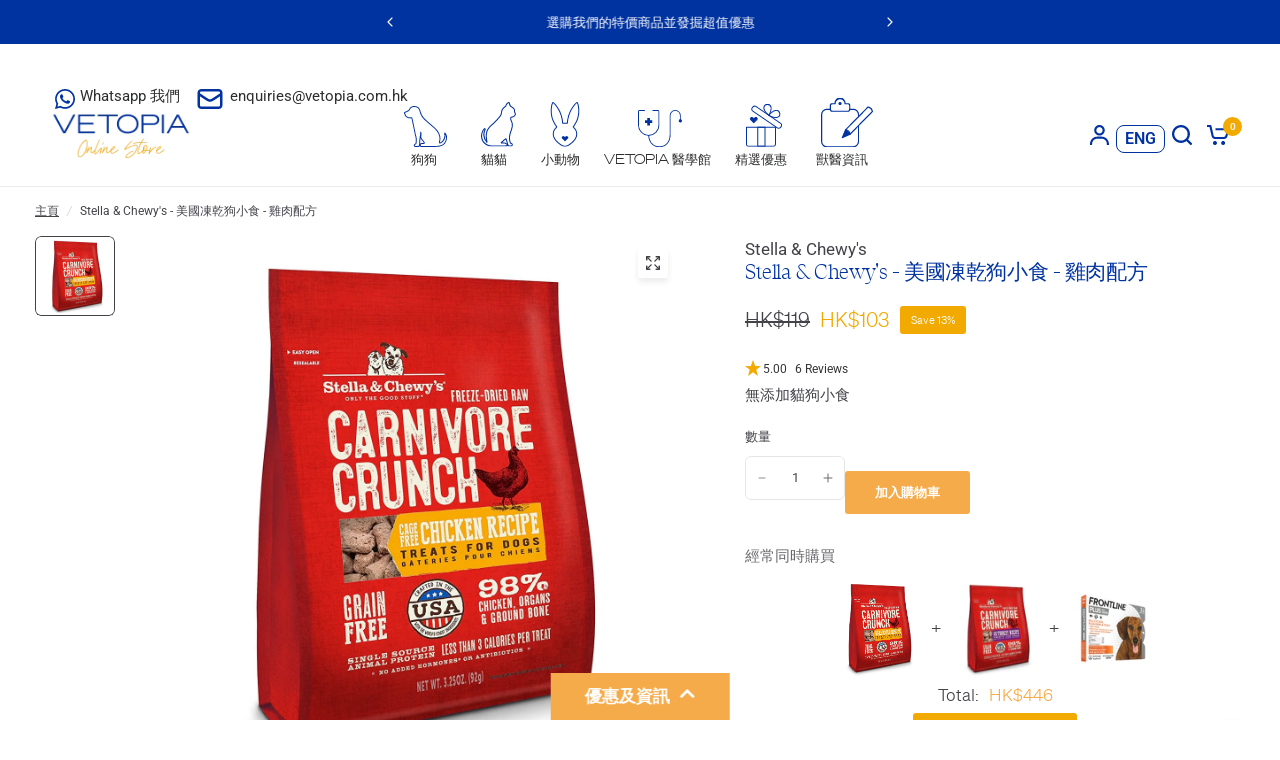

--- FILE ---
content_type: text/html; charset=UTF-8
request_url: https://api.reviews.io/json-ld/product/richsnippet?sku=020-00226%3B33783663591556&store=vetopia&url=https://www.vetopia.com.hk/zh/products/stella-and-chewy-carnivore-crunch-chicken-recipe&data=true
body_size: 633
content:
{
	"@context" : "http://schema.org",
	"@type" : "Product"

  		 ,"aggregateRating": {
      "@type" : "AggregateRating",
      "bestRating": "5",
		  "ratingValue" : "5.0000",
		  "reviewCount" : "6",
		  "worstRating" : 1
	},
	"review": [
				{
			"@type":"Review",
			"author": {
				"@type": "Person",
				"name": "Polly Law"
			},
			"datePublished" : "2025-06-21",
			"description" : "\u7531\u65bc\u72d7\u72d7\u5e74\u7d00\u5927\u4e86\uff0c\u7259\u9f52\u4e0d\u597d\uff0cStella &amp; Chewy&#039;s - Carnivore Crunch Chicken Recipe \u5bb9\u6613\u98df\u3002\r\n",
			"reviewRating": {
				"@type": "Rating",
				"bestRating" : "5",
				"ratingValue" : "5",
				"worstRating" : "1"
			},
			"reviewBody": "\u7531\u65bc\u72d7\u72d7\u5e74\u7d00\u5927\u4e86\uff0c\u7259\u9f52\u4e0d\u597d\uff0cStella &amp; Chewy&#039;s - Carnivore Crunch Chicken Recipe \u5bb9\u6613\u98df\u3002\r\n"
		}
				,
						{
			"@type":"Review",
			"author": {
				"@type": "Person",
				"name": "Anonymous "
			},
			"datePublished" : "2022-08-25",
			"description" : "Great as a treat or crumbled over your dog&#039;s kibble - my dog chows it down instantly",
			"reviewRating": {
				"@type": "Rating",
				"bestRating" : "5",
				"ratingValue" : "5",
				"worstRating" : "1"
			},
			"reviewBody": "Great as a treat or crumbled over your dog&#039;s kibble - my dog chows it down instantly"
		}
					]
    		
		    ,"name" : "Stella & Chewy's - Carnivore Crunch Chicken Recipe 3.25oz",
		"image" : "https://cdn.shopify.com/s/files/1/0379/5923/7764/products/72276_main._ac_ss55_v1502713916_df98ab74-9292-471f-b5ab-1e3b8a8509cc.jpg?v=1589728563",
				"sku" : "020-00226"
		    
}


--- FILE ---
content_type: text/html; charset=utf-8
request_url: https://www.vetopia.com.hk/zh/apps/obviyo-block/product-info?handle=stella-and-chewy-carnivore-crunch-chicken-recipe&meta=app--3830283--obviyo.add_on_products%2Capp--3830283--obviyo.cross_sell_collection
body_size: -807
content:
{
    "items": [
    {
      "id": 4928266338436,
"handle": "stella-and-chewy-carnivore-crunch-chicken-recipe",
"meta.app--3830283--obviyo.add_on_products":null
,
"meta.app--3830283--obviyo.cross_sell_collection":null
}],
    "_v": 5
  }
  

--- FILE ---
content_type: image/svg+xml
request_url: https://cdn.shopify.com/s/files/1/0379/5923/7764/files/DOGS.svg?v=1713510356
body_size: 438
content:
<svg viewBox="0 0 66.55 63.48" xmlns="http://www.w3.org/2000/svg"><defs><style>.cls-1{fill:#0033a1;}</style></defs><g data-name="Layer 2" id="Layer_2"><g id="ICONS"><path d="M41.88,63.48c-2.28,0-4.56,0-6.89,0s-4.74,0-7.18,0a3.65,3.65,0,0,1-2.73-.53,2.15,2.15,0,0,1-.67-1,3.11,3.11,0,0,1-.53.72,2.83,2.83,0,0,1-2.25.88h-.55c-1.39,0-2.23,0-4-.11-1.24-.08-1.88-1.71-1.87-2.56,0-1.37,1.29-2.16,2.25-2.64l.34-.16h0a.19.19,0,0,0,0-.08,22.8,22.8,0,0,0,.33-5.9c0-.59,0-1.2-.05-1.81A20.57,20.57,0,0,0,16.93,45l0-.11C15,35.28,12.06,20.8,11.47,19a.52.52,0,0,0-.21-.07,8.45,8.45,0,0,0-1.41-.08,4.09,4.09,0,0,0-1.06.07A5.14,5.14,0,0,1,7.58,19a4.07,4.07,0,0,1-3.35-1.53C2,16.75,1.55,15.27,1.06,13.7.94,13.34.82,13,.67,12.54A3.29,3.29,0,0,1,0,11C-.16,9.48,1,9.13,1.65,8.94A23.71,23.71,0,0,0,4.72,7.56c.52-.26,1-.51,1.45-.71A3.47,3.47,0,0,0,7.78,5.21L8,4.75a6,6,0,0,1,3.15-3.5A8.84,8.84,0,0,1,16.29,0c5.13.18,8.28,3,9.38,8.23A22.37,22.37,0,0,0,31,18.54c.83.79,1.3,1.29,1.76,1.78s.77.81,1.37,1.39,1.47,1.32,2.32,2l.46.39c3.57,3,6.92,6,10.46,9.15l.71.63c8.75,7.76,9.49,16.76,7.26,22.6a.11.11,0,0,0,0,.12.08.08,0,0,0,.1,0c5-1.55,8.08-8.54,6.89-12.83-.31-1.11-.5-2.05.23-2.44s1.41.31,2.1,1.13c2.93,3.46,1.86,9.93.16,13.42-2,4.07-5.11,6.11-11.14,7.24C49.63,63.42,45.75,63.48,41.88,63.48ZM27.81,61.9c2.44,0,4.83,0,7.2,0,6.25.06,12.16.11,18.55-.23,5.47-1,8.2-2.78,10-6.41,1.39-2.86,2.38-8.19.45-11.24,1.1,5.47-2.78,12.4-8,14a1.57,1.57,0,0,1-1.64-.43A1.61,1.61,0,0,1,54,56C56,50.62,55.3,42.3,47.12,35l-.71-.63c-3.54-3.14-6.88-6.1-10.44-9.12l-.46-.4c-.87-.73-1.76-1.49-2.4-2.1s-1-1-1.41-1.44-.91-1-1.71-1.73c-3-2.89-5.1-7.76-5.79-11.07-1-4.65-3.49-6.89-8-7a7.37,7.37,0,0,0-4.41,1.08c-1.48.74-1.75,1.3-2.46,2.8l-.23.48A5,5,0,0,1,6.81,8.2c-.43.2-.92.45-1.42.7a22.92,22.92,0,0,1-3.33,1.48,2.27,2.27,0,0,0-.55.23h0a.66.66,0,0,0,0,.24,1.78,1.78,0,0,0,.37.8,1.68,1.68,0,0,1,.2.37c.16.44.29.85.41,1.23.47,1.49.72,2.32,2.19,2.8a1.56,1.56,0,0,1,.81.61,2.69,2.69,0,0,0,2,.86,4.89,4.89,0,0,0,.91-.09,5.8,5.8,0,0,1,1.4-.12,10.6,10.6,0,0,1,1.68.1,2.23,2.23,0,0,1,1.05.47l.09.09c.17.19.6.68,5.72,26.56a21.53,21.53,0,0,1,1.28,5.6c0,.61,0,1.2.05,1.79a24.12,24.12,0,0,1-.36,6.27,1.35,1.35,0,0,1-.92,1.14l-.26.12c-1.41.71-1.42,1.16-1.42,1.31a1.58,1.58,0,0,0,.49,1.06c1.68.11,2.49.1,3.86.1h.55a1.3,1.3,0,0,0,1.18-.44c.7-.69.68-2.18.67-3.38,0-.26,0-.51,0-.75,0-1.8.21-3.66.39-5.46L24,50.67c.16-1.76.47-3.54.76-5.27l.12-.67a17.79,17.79,0,0,0,.33-4.65l1.48-.18a21.16,21.16,0,0,1,.07,6.83,6,6,0,0,0,1.47,4.6A41.36,41.36,0,0,1,32,56.22a1.61,1.61,0,0,1-1.42,2.48,23.59,23.59,0,0,0-2.94.1,2,2,0,0,0-1.81,2.27.81.81,0,0,0,.26.65c.37.31,1.2.22,1.6.18Zm-2.2-12.18c-.05.36-.09.73-.12,1.09L25.37,52c-.18,1.77-.36,3.6-.39,5.33,0,.23,0,.47,0,.72v.52a3.47,3.47,0,0,1,2.47-1.31,25.26,25.26,0,0,1,3.15-.09.1.1,0,0,0,.1-.06.1.1,0,0,0,0-.11,39.46,39.46,0,0,0-3.59-4.72A7.46,7.46,0,0,1,25.61,49.72Z" class="cls-1"></path></g></g></svg>

--- FILE ---
content_type: text/javascript
request_url: https://www.vetopia.com.hk/cdn/shop/t/835/assets/back-to-top.js?v=43806152616230385711760498603
body_size: -562
content:
if(!customElements.get("back-to-top")){class BackToTop extends HTMLElement{constructor(){super(),this.pageHeight=window.innerHeight}connectedCallback(){this.addEventListener("click",this.onClick),this.addEventListener("touchstart",this.onClick,{passive:!0}),window.addEventListener("scroll",this.checkVisible.bind(this))}checkVisible(event){window.requestAnimationFrame(()=>{window.scrollY>this.pageHeight?this.classList.add("back-to-top--active"):this.classList.remove("back-to-top--active")})}onClick(){window.scrollTo({top:0,left:0,behavior:"smooth"})}}customElements.define("back-to-top",BackToTop)}
//# sourceMappingURL=/cdn/shop/t/835/assets/back-to-top.js.map?v=43806152616230385711760498603
